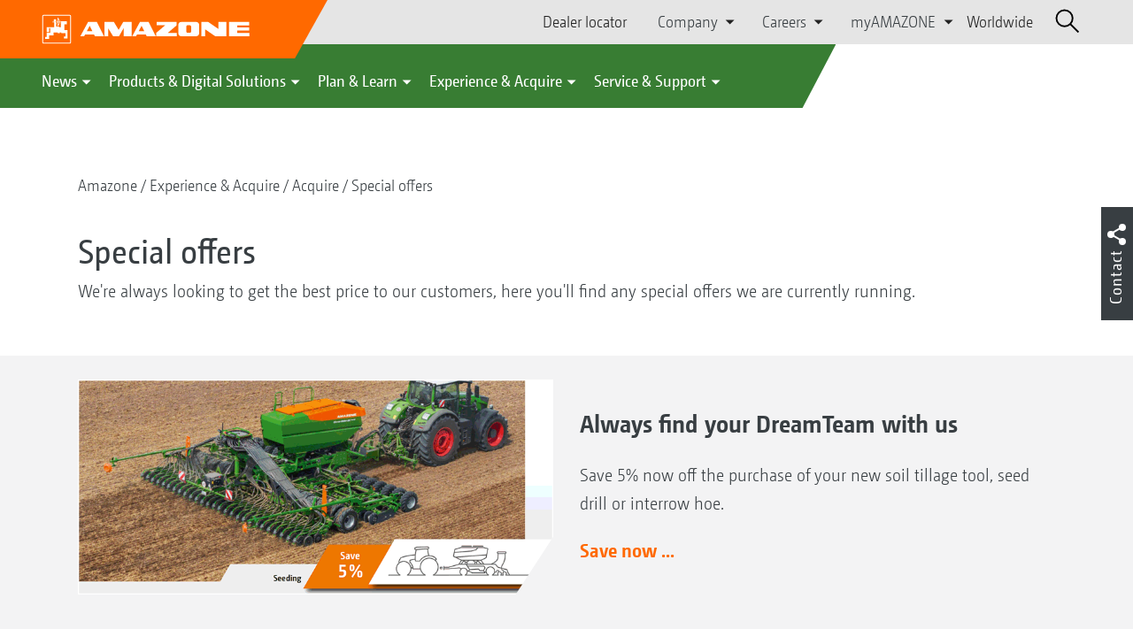

--- FILE ---
content_type: text/html;charset=UTF-8
request_url: https://amazone.co.uk/en-gb/experience-acquire/acquire/special-offers
body_size: 12660
content:

<!DOCTYPE html>
<html class="no-js" lang="en-GB" dir="ltr"    >
<head data-lang="en">
<!-- Google Tag Manager -->
<!-- Google Tag Manager -->
<script data-cmp-vendor="s905" type="text/plain" class="cmplazyload">(function(w,d,s,l,i){w[l]=w[l]||[];w[l].push({'gtm.start':
new Date().getTime(),event:'gtm.js'});var f=d.getElementsByTagName(s)[0],
j=d.createElement(s),dl=l!='dataLayer'?'&l='+l:'';j.async=true;j.src=
'https://www.googletagmanager.com/gtm.js?id='+i+dl;f.parentNode.insertBefore(j,f);
})(window,document,'script','dataLayer','GTM-PPW6KPD');
</script>
<!-- End Google Tag Manager --> <meta http-equiv="content-type" content="text/html; charset=utf-8">
<meta http-equiv="content-language" content="en-GB">
<meta name="DC.language" content="en-GB" scheme="DCTERMS.RFC3066">
<meta name="DC.type" content="Text" scheme="DCTERMS.DCMIType">
<meta name="DC.format" content="text/html" scheme="DCTERMS.IMT">
<meta name="DC.identifier" content="/en-gb/experience-acquire/acquire/special-offers">
<meta name="DC.description" content="Willkommen bei AMAZONE, Hersteller von Landmaschinen und Kommunalmaschinen, Systemanbieter f&amp;uuml;r intelligenten Pflanzenbau.">
<meta name="DC.language" content="en" scheme="DCTERMS.RFC3066">
<meta name="DC.type" content="Text" scheme="DCTERMS.DCMIType">
<meta name="DC.date" content="8 Jan 2024, 11:38:40" scheme="DCTERMS.W3CDTF">
<meta name="date" content="8 Jan 2024, 11:38:40">
<meta name="author" content="AMAZONE Ltd."/>
<meta name="copyright" content="1995-2021 AMAZONE Ltd.">
<meta name="revisit-after" content="2 days">
<meta name="revisit" content="2 days">
<meta name="MSSmartTagsPreventParsing" content="true">
<meta http-equiv="imagetoolbar" content="no">
<meta name="alternateTitle" content="Special offers">
<meta name="abstract" content="Special offers">
<meta name="Classification" content="com.coremedia.blueprint.cae.contentbeans.CMChannelImpl$$[id=93108]">
<meta name="Publisher" content="1995-2021 AMAZONE Ltd.">
<meta name="Copyright" content="1995-2021 AMAZONE Ltd.">
<meta name="topic" content="">
<meta name="Audience" content="Alle">
<meta name="Content-Language" CONTENT="en-GB">
<meta name="Language" CONTENT="English, en, english">
<meta name="Page-type" content="Special offers">
<title>Special offers </title>
<meta name="description" content="Willkommen bei AMAZONE, Hersteller von Landmaschinen und Kommunalmaschinen, Systemanbieter f&amp;uuml;r intelligenten Pflanzenbau.">
<meta name="viewport" content="width=device-width, initial-scale=1">
<meta name="generator" content="CoreMedia CMS">
<meta property="og:title" content="Special offers"/>
<meta property="og:description" content="Willkommen bei AMAZONE, Hersteller von Landmaschinen und Kommunalmaschinen, Systemanbieter f&amp;uuml;r intelligenten Pflanzenbau.">
<meta property="og:url" content="/en-gb/experience-acquire/acquire/special-offers"/>
<meta name="robots" content="index, follow" />
<link rel="apple-touch-icon" sizes="180x180" href="/resource/crblob/1416884/b33f4da1cdf5be0eabda91af2c86eac7/apple-touch-icon-png-data.png" />
<link rel="shortcut icon" href="/resource/crblob/1284386/7c3255843e7f941ecd12834e50dddaf2/favicon-ico-data.ico" />
<link rel="canonical" href="https://amazone.co.uk/en-gb/experience-acquire/acquire/special-offers">
<link rel="alternate" hreflang="x-default" href="https://amazone.net/en">
<link rel="alternate" hreflang="en-GB" href="https://amazone.co.uk/en-gb/experience-acquire/acquire/special-offers"
title="English (United Kingdom) | English (United Kingdom)">
<script>document.documentElement.className = document.documentElement.className.replace(/no-js/g, 'js');</script>
<link href="/resource/themes/amazone/css/amazone-1726-140.css" rel="stylesheet" ></head><body id="top" data-countryCode="gb">
<!-- Google Tag Manager (noscript) -->
<noscript><iframe src="https://www.googletagmanager.com/ns.html?id=GTM-PPW6KPD"
height="0" width="0" style="display:none;visibility:hidden"></iframe></noscript>
<!-- End Google Tag Manager (noscript) -->
<!-- Consent Manager -->
<script>
if (!("gdprAppliesGlobally" in window)) {
window.gdprAppliesGlobally = true
}
if (!("cmp_id" in window) || window.cmp_id < 1) {
window.cmp_id = 0
}
if (!("cmp_cdid" in window)) {
window.cmp_cdid = "c5ef2373b1363"
}
if (!("cmp_params" in window)) {
window.cmp_params = ""
}
if (!("cmp_host" in window)) {
window.cmp_host = "a.delivery.consentmanager.net"
}
if (!("cmp_cdn" in window)) {
window.cmp_cdn = "cdn.consentmanager.net"
}
if (!("cmp_proto" in window)) {
window.cmp_proto = "https:"
}
if (!("cmp_codesrc" in window)) {
window.cmp_codesrc = "0"
}
window.cmp_getsupportedLangs = function () {
var b = ["DE", "EN", "FR", "IT", "NO", "DA", "FI", "ES", "PT", "RO", "BG", "ET", "EL", "GA", "HR", "LV", "LT", "MT", "NL", "PL", "SV", "SK", "SL", "CS", "HU", "RU", "SR", "ZH", "TR", "UK", "AR", "BS"];
if ("cmp_customlanguages" in window) {
for (var a = 0; a < window.cmp_customlanguages.length; a++) {
b.push(window.cmp_customlanguages[a].l.toUpperCase())
}
}
return b
};
window.cmp_getRTLLangs = function () {
var a = ["AR"];
if ("cmp_customlanguages" in window) {
for (var b = 0; b < window.cmp_customlanguages.length; b++) {
if ("r" in window.cmp_customlanguages[b] && window.cmp_customlanguages[b].r) {
a.push(window.cmp_customlanguages[b].l)
}
}
}
return a
};
window.cmp_getlang = function (a) {
if (typeof (a) != "boolean") {
a = true
}
if (a && typeof (cmp_getlang.usedlang) == "string" && cmp_getlang.usedlang !== "") {
return cmp_getlang.usedlang
}
return window.cmp_getlangs()[0]
};
window.cmp_extractlang = function (a) {
if (a.indexOf("cmplang=") != -1) {
a = a.substr(a.indexOf("cmplang=") + 8, 2).toUpperCase();
if (a.indexOf("&") != -1) {
a = a.substr(0, a.indexOf("&"))
}
} else {
a = ""
}
return a
};
window.cmp_getlangs = function () {
var g = window.cmp_getsupportedLangs();
var c = [];
var f = location.hash;
var e = location.search;
var j = "cmp_params" in window ? window.cmp_params : "";
var a = "languages" in navigator ? navigator.languages : [];
if (cmp_extractlang(f) != "") {
c.push(cmp_extractlang(f))
} else {
if (cmp_extractlang(e) != "") {
c.push(cmp_extractlang(e))
} else {
if (cmp_extractlang(j) != "") {
c.push(cmp_extractlang(j))
} else {
if ("cmp_setlang" in window && window.cmp_setlang != "") {
c.push(window.cmp_setlang.toUpperCase())
} else {
if ("cmp_langdetect" in window && window.cmp_langdetect == 1) {
c.push(window.cmp_getPageLang())
} else {
if (a.length > 0) {
for (var d = 0; d < a.length; d++) {
c.push(a[d])
}
}
if ("language" in navigator) {
c.push(navigator.language)
}
if ("userLanguage" in navigator) {
c.push(navigator.userLanguage)
}
}
}
}
}
}
var h = [];
for (var d = 0; d < c.length; d++) {
var b = c[d].toUpperCase();
if (b.length < 2) {
continue
}
if (g.indexOf(b) != -1) {
h.push(b)
} else {
if (b.indexOf("-") != -1) {
b = b.substr(0, 2)
}
if (g.indexOf(b) != -1) {
h.push(b)
}
}
}
if (h.length == 0 && typeof (cmp_getlang.defaultlang) == "string" && cmp_getlang.defaultlang !== "") {
return [cmp_getlang.defaultlang.toUpperCase()]
} else {
return h.length > 0 ? h : ["EN"]
}
};
window.cmp_getPageLangs = function () {
var a = window.cmp_getXMLLang();
if (a != "") {
a = [a.toUpperCase()]
} else {
a = []
}
a = a.concat(window.cmp_getLangsFromURL());
return a.length > 0 ? a : ["EN"]
};
window.cmp_getPageLang = function () {
var a = window.cmp_getPageLangs();
return a.length > 0 ? a[0] : ""
};
window.cmp_getLangsFromURL = function () {
var c = window.cmp_getsupportedLangs();
var b = location;
var m = "toUpperCase";
var g = b.hostname[m]() + ".";
var a = b.pathname[m]() + "/";
var f = [];
for (var e = 0; e < c.length; e++) {
var j = a.substring(0, c[e].length + 1);
if (g.substring(0, c[e].length + 1) == c[e] + ".") {
f.push(c[e][m]())
} else {
if (c[e].length == 5) {
var k = c[e].substring(3, 5) + "-" + c[e].substring(0, 2);
if (g.substring(0, k.length + 1) == k + ".") {
f.push(c[e][m]())
}
} else {
if (j == c[e] + "/" || j == "/" + c[e]) {
f.push(c[e][m]())
} else {
if (j == c[e].replace("-", "/") + "/" || j == "/" + c[e].replace("-", "/")) {
f.push(c[e][m]())
} else {
if (c[e].length == 5) {
var k = c[e].substring(3, 5) + "-" + c[e].substring(0, 2);
var h = a.substring(0, k.length + 1);
if (h == k + "/" || h == k.replace("-", "/") + "/") {
f.push(c[e][m]())
}
}
}
}
}
}
}
return f
};
window.cmp_getXMLLang = function () {
var c = document.getElementsByTagName("html");
if (c.length > 0) {
var c = c[0]
} else {
c = document.documentElement
}
if (c && c.getAttribute) {
var a = c.getAttribute("xml:lang");
if (typeof (a) != "string" || a == "") {
a = c.getAttribute("lang")
}
if (typeof (a) == "string" && a != "") {
var b = window.cmp_getsupportedLangs();
return b.indexOf(a.toUpperCase()) != -1 ? a : ""
} else {
return ""
}
}
};
(function () {
var B = document;
var C = B.getElementsByTagName;
var o = window;
var t = "";
var h = "";
var k = "";
var D = function (e) {
var i = "cmp_" + e;
e = "cmp" + e + "=";
var d = "";
var l = e.length;
var G = location;
var H = G.hash;
var w = G.search;
var u = H.indexOf(e);
var F = w.indexOf(e);
if (u != -1) {
d = H.substring(u + l, 9999)
} else {
if (F != -1) {
d = w.substring(F + l, 9999)
} else {
return i in o && typeof (o[i]) !== "function" ? o[i] : ""
}
}
var E = d.indexOf("&");
if (E != -1) {
d = d.substring(0, E)
}
return d
};
var j = D("lang");
if (j != "") {
t = j;
k = t
} else {
if ("cmp_getlang" in o) {
t = o.cmp_getlang().toLowerCase();
h = o.cmp_getlangs().slice(0, 3).join("_");
k = o.cmp_getPageLangs().slice(0, 3).join("_");
if ("cmp_customlanguages" in o) {
var m = o.cmp_customlanguages;
for (var x = 0; x < m.length; x++) {
var a = m[x].l.toLowerCase();
if (a == t) {
t = "en"
}
}
}
}
}
var q = ("cmp_proto" in o) ? o.cmp_proto : "https:";
if (q != "http:" && q != "https:") {
q = "https:"
}
var n = ("cmp_ref" in o) ? o.cmp_ref : location.href;
if (n.length > 300) {
n = n.substring(0, 300)
}
var z = function (d) {
var I = B.createElement("script");
I.setAttribute("data-cmp-ab", "1");
I.type = "text/javascript";
I.async = true;
I.src = d;
var H = ["body", "div", "span", "script", "head"];
var w = "currentScript";
var F = "parentElement";
var l = "appendChild";
var G = "body";
if (B[w] && B[w][F]) {
B[w][F][l](I)
} else {
if (B[G]) {
B[G][l](I)
} else {
for (var u = 0; u < H.length; u++) {
var E = C(H[u]);
if (E.length > 0) {
E[0][l](I);
break
}
}
}
}
};
var b = D("design");
var c = D("regulationkey");
var y = D("gppkey");
var s = D("att");
var f = o.encodeURIComponent;
var g = false;
try {
g = B.cookie.length > 0
} catch (A) {
g = false
}
var p = q + "//" + o.cmp_host + "/delivery/cmp.php?";
p += ("cmp_id" in o && o.cmp_id > 0 ? "id=" + o.cmp_id : "") + ("cmp_cdid" in o ? "&cdid=" + o.cmp_cdid : "") + "&h=" + f(n);
p += (b != "" ? "&cmpdesign=" + f(b) : "") + (c != "" ? "&cmpregulationkey=" + f(c) : "") + (y != "" ? "&cmpgppkey=" + f(y) : "");
p += (s != "" ? "&cmpatt=" + f(s) : "") + ("cmp_params" in o ? "&" + o.cmp_params : "") + (g ? "&__cmpfcc=1" : "");
z(p + "&l=" + f(t) + "&ls=" + f(h) + "&lp=" + f(k) + "&o=" + (new Date()).getTime());
var r = "js";
var v = D("debugunminimized") != "" ? "" : ".min";
if (D("debugcoverage") == "1") {
r = "instrumented";
v = ""
}
if (D("debugtest") == "1") {
r = "jstests";
v = ""
}
z(q + "//" + o.cmp_cdn + "/delivery/" + r + "/cmp_final" + v + ".js")
})();
window.cmp_addFrame = function (b) {
if (!window.frames[b]) {
if (document.body) {
var a = document.createElement("iframe");
a.style.cssText = "display:none";
if ("cmp_cdn" in window && "cmp_ultrablocking" in window && window.cmp_ultrablocking > 0) {
a.src = "//" + window.cmp_cdn + "/delivery/empty.html"
}
a.name = b;
a.setAttribute("title", "Intentionally hidden, please ignore");
a.setAttribute("role", "none");
a.setAttribute("tabindex", "-1");
document.body.appendChild(a)
} else {
window.setTimeout(window.cmp_addFrame, 10, b)
}
}
};
window.cmp_rc = function (c, b) {
var l = "";
try {
l = document.cookie
} catch (h) {
l = ""
}
var j = "";
var f = 0;
var g = false;
while (l != "" && f < 100) {
f++;
while (l.substr(0, 1) == " ") {
l = l.substr(1, l.length)
}
var k = l.substring(0, l.indexOf("="));
if (l.indexOf(";") != -1) {
var m = l.substring(l.indexOf("=") + 1, l.indexOf(";"))
} else {
var m = l.substr(l.indexOf("=") + 1, l.length)
}
if (c == k) {
j = m;
g = true
}
var d = l.indexOf(";") + 1;
if (d == 0) {
d = l.length
}
l = l.substring(d, l.length)
}
if (!g && typeof (b) == "string") {
j = b
}
return (j)
};
window.cmp_stub = function () {
var a = arguments;
__cmp.a = __cmp.a || [];
if (!a.length) {
return __cmp.a
} else {
if (a[0] === "ping") {
if (a[1] === 2) {
a[2]({
gdprApplies: gdprAppliesGlobally,
cmpLoaded: false,
cmpStatus: "stub",
displayStatus: "hidden",
apiVersion: "2.2",
cmpId: 31
}, true)
} else {
a[2](false, true)
}
} else {
if (a[0] === "getUSPData") {
a[2]({version: 1, uspString: window.cmp_rc("__cmpccpausps", "1---")}, true)
} else {
if (a[0] === "getTCData") {
__cmp.a.push([].slice.apply(a))
} else {
if (a[0] === "addEventListener" || a[0] === "removeEventListener") {
__cmp.a.push([].slice.apply(a))
} else {
if (a.length == 4 && a[3] === false) {
a[2]({}, false)
} else {
__cmp.a.push([].slice.apply(a))
}
}
}
}
}
}
};
window.cmp_gpp_ping = function () {
return {
gppVersion: "1.1",
cmpStatus: "stub",
cmpDisplayStatus: "hidden",
signalStatus: "not ready",
supportedAPIs: ["2:tcfeuv2", "5:tcfcav1", "7:usnat", "8:usca", "9:usva", "10:usco", "11:usut", "12:usct"],
cmpId: 31,
sectionList: [],
applicableSections: [0],
gppString: "",
parsedSections: {}
}
};
window.cmp_gppstub = function () {
var c = arguments;
__gpp.q = __gpp.q || [];
if (!c.length) {
return __gpp.q
}
var h = c[0];
var g = c.length > 1 ? c[1] : null;
var f = c.length > 2 ? c[2] : null;
var a = null;
var j = false;
if (h === "ping") {
a = window.cmp_gpp_ping();
j = true
} else {
if (h === "addEventListener") {
__gpp.e = __gpp.e || [];
if (!("lastId" in __gpp)) {
__gpp.lastId = 0
}
__gpp.lastId++;
var d = __gpp.lastId;
__gpp.e.push({id: d, callback: g});
a = {eventName: "listenerRegistered", listenerId: d, data: true, pingData: window.cmp_gpp_ping()};
j = true
} else {
if (h === "removeEventListener") {
__gpp.e = __gpp.e || [];
a = false;
for (var e = 0; e < __gpp.e.length; e++) {
if (__gpp.e[e].id == f) {
__gpp.e[e].splice(e, 1);
a = true;
break
}
}
j = true
} else {
__gpp.q.push([].slice.apply(c))
}
}
}
if (a !== null && typeof (g) === "function") {
g(a, j)
}
};
window.cmp_msghandler = function (d) {
var a = typeof d.data === "string";
try {
var c = a ? JSON.parse(d.data) : d.data
} catch (f) {
var c = null
}
if (typeof (c) === "object" && c !== null && "__cmpCall" in c) {
var b = c.__cmpCall;
window.__cmp(b.command, b.parameter, function (h, g) {
var e = {__cmpReturn: {returnValue: h, success: g, callId: b.callId}};
d.source.postMessage(a ? JSON.stringify(e) : e, "*")
})
}
if (typeof (c) === "object" && c !== null && "__uspapiCall" in c) {
var b = c.__uspapiCall;
window.__uspapi(b.command, b.version, function (h, g) {
var e = {__uspapiReturn: {returnValue: h, success: g, callId: b.callId}};
d.source.postMessage(a ? JSON.stringify(e) : e, "*")
})
}
if (typeof (c) === "object" && c !== null && "__tcfapiCall" in c) {
var b = c.__tcfapiCall;
window.__tcfapi(b.command, b.version, function (h, g) {
var e = {__tcfapiReturn: {returnValue: h, success: g, callId: b.callId}};
d.source.postMessage(a ? JSON.stringify(e) : e, "*")
}, b.parameter)
}
if (typeof (c) === "object" && c !== null && "__gppCall" in c) {
var b = c.__gppCall;
window.__gpp(b.command, function (h, g) {
var e = {__gppReturn: {returnValue: h, success: g, callId: b.callId}};
d.source.postMessage(a ? JSON.stringify(e) : e, "*")
}, "parameter" in b ? b.parameter : null, "version" in b ? b.version : 1)
}
};
window.cmp_setStub = function (a) {
if (!(a in window) || (typeof (window[a]) !== "function" && typeof (window[a]) !== "object" && (typeof (window[a]) === "undefined" || window[a] !== null))) {
window[a] = window.cmp_stub;
window[a].msgHandler = window.cmp_msghandler;
window.addEventListener("message", window.cmp_msghandler, false)
}
};
window.cmp_setGppStub = function (a) {
if (!(a in window) || (typeof (window[a]) !== "function" && typeof (window[a]) !== "object" && (typeof (window[a]) === "undefined" || window[a] !== null))) {
window[a] = window.cmp_gppstub;
window[a].msgHandler = window.cmp_msghandler;
window.addEventListener("message", window.cmp_msghandler, false)
}
};
if (!("cmp_noiframepixel" in window)) {
window.cmp_addFrame("__cmpLocator")
}
if ((!("cmp_disableusp" in window) || !window.cmp_disableusp) && !("cmp_noiframepixel" in window)) {
window.cmp_addFrame("__uspapiLocator")
}
if ((!("cmp_disabletcf" in window) || !window.cmp_disabletcf) && !("cmp_noiframepixel" in window)) {
window.cmp_addFrame("__tcfapiLocator")
}
if ((!("cmp_disablegpp" in window) || !window.cmp_disablegpp) && !("cmp_noiframepixel" in window)) {
window.cmp_addFrame("__gppLocator")
}
window.cmp_setStub("__cmp");
if (!("cmp_disabletcf" in window) || !window.cmp_disabletcf) {
window.cmp_setStub("__tcfapi")
}
if (!("cmp_disableusp" in window) || !window.cmp_disableusp) {
window.cmp_setStub("__uspapi")
}
if (!("cmp_disablegpp" in window) || !window.cmp_disablegpp) {
window.cmp_setGppStub("__gpp")
}
</script>
<!-- End Consent Manager -->
<header id="cm-header" class="c-header" role="banner">
<a href="/en-gb" class="c-logo-link">
<img src="/resource/crblob/1822/0ebf03401f47ce0600a6addf1a70aa89/logo-reversed-svg-data.svg" class="c-logo" alt="Amazone">
</a>
<div class="l cf">
<div class="c-header__controls">
<input type="checkbox" id="responsive-nav">
<label for="responsive-nav" class="responsive-nav-label">
<div class="burger-menu">
<span></span>
<span></span>
<span></span>
</div>
</label>
<ul class="c-header-select__btn">
<li>
<a href="/en-gb/experience-acquire/acquire/sales-contacts/dealer-locator">Dealer locator</a>
</li>
</ul><ul class="c-header-select__list">
<li>Company
<ul>
<li><a href="/en-gb/company/about-amazone-ltd-" class="">About AMAZONE Ltd.</a></li>
<li><a href="/en-gb/company/corporate-philosophy" class="">Corporate philosophy</a></li>
<li><a href="/en-gb/company/company-news" class="">Company News</a></li>
<li><a href="/en-gb/company/image-films" class="">Image films</a></li>
<li><a href="/en-gb/company/company-history" class="">Company history</a></li>
<li><a href="/en-gb/company/certification" class="">Certificates</a></li>
<li><a href="/en-gb/company/sustainability" class="">Sustainability</a></li>
<li><a href="/en-gb/company/group-production-sites" class="">Group | Sites</a></li>
<li><a href="/en-gb/company/faq" class="">FAQ</a></li>
<li><a href="/en-gb/service-support/for-farmers-contractors-and-councils/customer-service/contacts" class="">Company contacts</a></li>
<li><a href="/en-gb/company/contact" class="">Contact us</a></li>
<li><a href="/en-gb/impressum/legal-information-106110" class="">Legal Information</a></li>
<li><a href="/en-gb/company/data-protection-statement" class="">Data Protection Statement</a></li>
<li><a href="/en-gb/company/compliance" class="">Compliance</a></li>
<li><a href="/en-gb/company/general-terms-of-sale-and-delivery" class="">General terms of sale and delivery</a></li>
</ul>
</li>
</ul><ul class="c-header-select__list">
<li>Careers
<ul>
<li><a href="/en-gb/career/amazone-as-an-employer" class="">AMAZONE as an employer</a></li>
<li><a href="/en-gb/company/group-production-sites" class="">Group | Sites</a></li>
<li><a href="/en-gb/career/job-centre" class="">Job centre</a></li>
</ul>
</li>
</ul><ul class="c-header-select__list">
<li>myAMAZONE
<ul>
<li><a class="" href="https://amazone.co.uk/en-gb/myamazone" >
Overview </a></li>
<li><a href="/en-gb/myamazone/login" class="">Sign in</a></li>
<li><a href="/en-gb/myamazone/registration" class="">Registration</a></li>
</ul>
</li>
</ul><ul class="c-header-select__btn">
<li>
<a href="/en-gb/worldwide">Worldwide</a>
</li>
</ul> <div id="cm-search" class="cm-header__search">
<form id="cm-search-form" class="cm-search cm-search--form c-search-form" action="/service/search/en-gb/106760" role="search">
<div class="c-search-form__wrapper">
<label for="cm-search-query" class="cm-search__label c-search-form__label is-vishidden">Search</label>
<input id="cm-search-query" type="search" class="c-search-form__input cm-search__input" name="query" value="" placeholder="Search..." minlength="3" required>
<button class="cm-search__button search__icon">
</button>
</div>
</form><input type="hidden" id="rootNavigationId" value="106094" /> </div>
</div>
</div>
<nav class="c-primary-nav">
<div class="c-primary-nav-content">
<a class="mobile-nav-back-btn">&lt; Back</a>
<div class="c-primary-nav__dropdown">
<button class="c-primary-nav__btn">News</button>
<div class="c-primary-nav__content" style="display: none;">
<div class="c-primary-nav__row">
<div class="c-primary-nav__column col-xs-12 col-lg-3">
<div class="col-xs-12">
<h3>News from AMAZONE</h3>
</div>
<div class="c-primary-nav__container c-primary-nav__container-row">
<ul class="c-primary-nav__block col-sm-5 col-md-6 col-lg-12">
<li class="c-nav-item--highlighted ">
<a href="https://amazone.co.uk/en-gb/agritechnica/agritechnica-2025-innovations" >Our AGRITECHNICA Innovations 2025</a>
</li>
</ul><ul class="c-primary-nav__block col-sm-5 col-md-6 col-lg-6">
<li class="c-nav-item--highlighted ">
<a href="/en-gb/news/news-from-amazone/news-and-product-innovations">News and product innovations</a>
</li>
</ul><ul class="c-primary-nav__block col-sm-5 col-md-6 col-lg-6">
<li class="c-nav-item--highlighted ">
<a href="https://www.amazone.co.uk/en-gb/products-digital-solutions/-test-and-driving-reports" >Test and driving reports</a>
</li>
</ul><ul class="c-primary-nav__block col-sm-5 col-md-6 col-lg-6">
<li class="c-nav-item--highlighted ">
<a href="/en-gb/service-support/for-the-press/amazone-report">AMAZONE report</a>
</li>
</ul><ul class="c-primary-nav__block col-sm-5 col-md-6 col-lg-6">
<li class="c-nav-item--highlighted ">
<a href="/en-gb/news/news-from-amazone/newsletter-anmeldung">Subscribe to Newsletter</a>
</li>
</ul> </div>
</div><div class="c-primary-nav__column col-xs-12 col-lg-2">
<div class="col-xs-12">
<h3>Promotions</h3>
</div>
<div class="c-primary-nav__container c-primary-nav__container-column">
<ul class="c-primary-nav__block col-sm-5 col-md-6 col-lg-12">
<li class="c-nav-item--highlighted ">
<a href="/en-gb/products-digital-solutions/promotion/offers">Current offers</a>
</li>
</ul> </div>
</div><div class="c-primary-nav__column col-xs-12 col-lg-5">
<div class="col-xs-12">
<h3>Social Media</h3>
</div>
<div class="c-primary-nav__container c-primary-nav__container-row">
<ul class="c-primary-nav__block col-sm-5 col-md-6 col-lg-12">
<li class="c-nav-item--highlighted ">
<a href="/en-gb/experience-acquire/experience/discover-amazone-ltd-on-social-networks-1094780">Discover AMAZONE Ltd on social networks</a>
</li>
</ul><ul class="c-primary-nav__block col-sm-5 col-md-6 col-lg-2">
<li class="c-nav-item--highlighted ">
<a href="https://www.facebook.com/Amazone.Ltd" target="_blank">Facebook</a>
</li>
</ul><ul class="c-primary-nav__block col-sm-5 col-md-6 col-lg-2">
<li class="c-nav-item--highlighted ">
<a href="https://www.instagram.com/amazone_ltd" target="_blank">Instagram</a>
</li>
</ul><ul class="c-primary-nav__block col-sm-5 col-md-6 col-lg-2">
<li class="c-nav-item--highlighted ">
<a href="https://www.youtube.com/amazonede" target="_blank">YouTube</a>
</li>
</ul><ul class="c-primary-nav__block col-sm-5 col-md-6 col-lg-2">
<li class="c-nav-item--highlighted ">
<a href="https://www.tiktok.com/@amazone.ltd" target="_blank">TikTok</a>
</li>
</ul><ul class="c-primary-nav__block col-sm-5 col-md-6 col-lg-2">
<li class="c-nav-item--highlighted ">
<a href="https://linkedin.com/company/amazone-ltd" target="_blank">linkedIn</a>
</li>
</ul> </div>
</div> </div>
<button class="c-btn c-btn--close">˟</button>
</div>
</div><div class="c-primary-nav__dropdown">
<button class="c-primary-nav__btn">Products &amp; Digital Solutions</button>
<div class="c-primary-nav__content" style="display: none;">
<div class="c-primary-nav__row">
<div class="c-primary-nav__column col-xs-12 col-lg-6">
<div class="col-xs-12">
<h3>Agricultural &amp; Groundcare Solutions</h3>
</div>
<div class="c-primary-nav__container c-primary-nav__container-row">
<ul class="c-primary-nav__block col-sm-5 col-md-6 col-lg-4">
<li class="c-nav-item--highlighted ">
<div class="c-icon-holder">
<img src="/resource/crblob/98456/15bcb4e759b12e8642d1c31f7c4737bb/navigationicon-bodenbearbeitung-data.svg">
</div>
<a href="/en-gb/products-digital-solutions/agricultural-technology/cultivation">Soil tillage</a>
</li>
<li><a target="" href="/en-gb/products-digital-solutions/agricultural-technology/cultivation/ploughs">Ploughs</a></li>
<li><a target="" href="/en-gb/products-digital-solutions/agricultural-technology/cultivation/compact-disc-harrows">Compact disc harrows</a></li>
<li><a target="" href="/en-gb/products-digital-solutions/agricultural-technology/cultivation/cultivators">Cultivators</a></li>
<li><a target="" href="/en-gb/products-digital-solutions/agricultural-technology/cultivation/rotary-harrows-rotary-cultivators">Power harrows &amp; Rotary cultivators</a></li>
<li><a target="" href="/en-gb/products-digital-solutions/agricultural-technology/cultivation/hopper-catch-crop-sowing">Catch crop seeders</a></li>
<li><a target="" href="/en-gb/products-digital-solutions/agricultural-technology/cultivation/cutting-roller-combination">Cutting roller combination</a></li>
<li><a target="" href="/en-gb/products-digital-solutions/agricultural-technology/cultivation/land-roller">Cambridge rolls</a></li>
</ul><ul class="c-primary-nav__block col-sm-5 col-md-6 col-lg-4">
<li class="c-nav-item--highlighted ">
<div class="c-icon-holder">
<img src="/resource/crblob/100926/efaa4afec6053f07f0a1f153a9623222/navigationicon-saetechnik-data.svg">
</div>
<a href="/en-gb/products-digital-solutions/agricultural-technology/seeding">Seeding</a>
</li>
<li><a target="" href="/en-gb/products-digital-solutions/agricultural-technology/seeding/conventional-seed-drills">Conventional seed drills</a></li>
<li><a target="" href="/en-gb/products-digital-solutions/agricultural-technology/seeding/pneumatic-seed-drills">Pneumatic seed drills</a></li>
<li><a target="" href="/en-gb/products-digital-solutions/agricultural-technology/seeding/precision-sowing-technology">Precision seeders</a></li>
<li><a target="" href="/en-gb/products-digital-solutions/agricultural-technology/seeding/catch-crop-sowing">Catch crop seeders</a></li>
<li><a target="" href="/en-gb/products-digital-solutions/agricultural-technology/seeding/packer">Packers</a></li>
</ul><ul class="c-primary-nav__block col-sm-5 col-md-6 col-lg-4">
<li class="c-nav-item--highlighted ">
<div class="c-icon-holder">
<img src="/resource/crblob/95434/a199f3e39d9bb210d481385fe8b540bc/navigationicon-duengetechnik-data.svg">
</div>
<a href="/en-gb/products-digital-solutions/agricultural-technology/fertilising-technology">Fertilisation</a>
</li>
<li><a target="" href="/en-gb/products-digital-solutions/agricultural-technology/fertilising-technology/mounted-spreader">Mounted spreaders</a></li>
<li><a target="" href="/en-gb/products-digital-solutions/agricultural-technology/fertilising-technology/trailed-spreader">Trailed spreaders</a></li>
</ul><ul class="c-primary-nav__block col-sm-5 col-md-6 col-lg-4">
<li class="c-nav-item--highlighted ">
<div class="c-icon-holder">
<img src="/resource/crblob/94390/5b3c77bd30a3a05dc545e58518d11fae/navigationicon-pfanzenschutztechnik-data.svg">
</div>
<a href="/en-gb/products-digital-solutions/agricultural-technology/crop-protection">Crop protection technology</a>
</li>
<li><a target="" href="/en-gb/products-digital-solutions/agricultural-technology/crop-protection/mounted-sprayer">Mounted sprayers</a></li>
<li><a target="" href="/en-gb/products-digital-solutions/agricultural-technology/crop-protection/trailed-sprayer">Trailed sprayers</a></li>
<li><a target="" href="/en-gb/products-digital-solutions/agricultural-technology/crop-protection/self-propelled-sprayer">Self-propelled sprayers</a></li>
<li><a target="" href="/en-gb/products-digital-solutions/agricultural-technology/crop-protection/self-contained-front-tank">Self-contained front tank</a></li>
</ul><ul class="c-primary-nav__block col-sm-5 col-md-6 col-lg-4">
<li class="c-nav-item--highlighted ">
<div class="c-icon-holder">
<img src="/resource/crblob/1601344/5bcca909666b8a78aa43752df157a534/navigationicon-hacktechnik-data.svg">
</div>
<a href="/en-gb/products-digital-solutions/agricultural-technology/hoeing-systems">Hoeing equipment</a>
</li>
<li><a target="" href="/en-gb/products-digital-solutions/agricultural-technology/venterra-1k-inter-row-hoe-2038348">Venterra 1K inter-row hoe</a></li>
<li><a target="" href="/en-gb/products-digital-solutions/agricultural-technology/venterra-2k-inter-row-hoe-2039166">Venterra 2K inter-row hoe</a></li>
<li><a target="" href="/en-gb/products-digital-solutions/agricultural-technology/venterra-vr4-inter-row-hoe-2039290">Venterra VR4 inter row hoe</a></li>
</ul><ul class="c-primary-nav__block col-sm-5 col-md-6 col-lg-4">
<li class="c-nav-item--highlighted ">
<div class="c-icon-holder">
<img src="/resource/crblob/101810/82e0afa3961421b9c009afa7906539cd/navigationicon-gruenfaechenpflege-und-streutechnik-data.svg">
</div>
<a href="/en-gb/products-digital-solutions/agricultural-technology/groundcare-equipment-pasture-management">Greenspace maintenance &amp; spreading</a>
</li>
<li><a target="" href="/en-gb/products-digital-solutions/agricultural-technology/groundcare-equipment-pasture-management/mowers-collectors">Mowers &amp; Collectors</a></li>
<li><a target="" href="/en-gb/products-digital-solutions/agricultural-technology/groundcare-equipment-pasture-management/winter-salt-spreaders">Winter salt spreaders</a></li>
<li><a target="" href="/en-gb/products-digital-solutions/agricultural-technology/groundcare-equipment-pasture-management/road-construction">Road construction</a></li>
</ul> </div>
</div><div class="c-primary-nav__column col-xs-12 col-lg-3">
<div class="col-xs-12">
<h3>Digital solutions</h3>
</div>
<div class="c-primary-nav__container c-primary-nav__container-column">
<ul class="c-primary-nav__block col-sm-5 col-md-6 col-lg-12">
<li class="c-nav-item--highlighted ">
<div class="c-icon-holder">
<img src="/resource/crblob/104682/3f34dc1465ebf9ae7e7fec3671f08874/navigationicon-terminals-und-hardware-data.svg">
</div>
<a href="/en-gb/products-digital-solutions/digital-solutions/terminals-hardware">Terminals &amp; Hardware</a>
</li>
<li><a target="" href="/en-gb/products-digital-solutions/digital-solutions/terminals-hardware/machine-specific-controllers">Machine-specific operator terminals</a></li>
<li><a target="" href="/en-gb/products-digital-solutions/digital-solutions/terminals-hardware/isobus-terminals">ISOBUS control</a></li>
</ul><ul class="c-primary-nav__block col-sm-5 col-md-6 col-lg-12">
<li class="c-nav-item--highlighted ">
<div class="c-icon-holder">
<img src="/resource/crblob/104902/8b0fcd90483f1fe5392c37bfd6d8fb42/navigationicon-software-data.svg">
</div>
<a href="/en-gb/products-digital-solutions/digital-solutions/software">Software</a>
</li>
<li><a target="" href="/en-gb/products-digital-solutions/digital-solutions/software/isobus">ISOBUS</a></li>
<li><a target="" href="/en-gb/products-digital-solutions/digital-solutions/software/isobus-software-licences">Software licences</a></li>
<li><a target="" href="/en-gb/products-digital-solutions/digital-solutions/software/data-management">Data management</a></li>
<li><a target="" href="/en-gb/products-digital-solutions/digital-solutions/software/agapps">myAMAZONE Apps</a></li>
</ul><ul class="c-primary-nav__block col-sm-5 col-md-6 col-lg-12">
<li class="c-nav-item--highlighted ">
<div class="c-icon-holder">
</div>
<a href="/en-gb/products-digital-solutions/digital-solutions/amazone-4-0">AMAZONE 4.0</a>
</li>
<li><a target="" href="/en-gb/products-digital-solutions/digital-solutions/amazone-4-0/overview-amazone-four-zero">Overview of AMAZONE 4.0</a></li>
</ul> </div>
</div> <div class="c-primary-nav__column col-xs-12 col-lg-2">
<div class="c-primary-nav__container c-primary-nav__container-column">
<ul class="c-primary-nav__block col-sm-5 col-md-6 col-lg-12">
<h3>Promotions</h3>
<li class="c-nav-item--highlighted ">
<a href="/en-gb/products-digital-solutions/promotion/offers">Current offers</a>
</li>
</ul><ul class="c-primary-nav__block col-sm-5 col-md-6 col-lg-12">
<h3>Product finder</h3>
<li class="c-nav-item--highlighted ">
<div class="c-icon-holder">
</div>
<a href="/en-gb/products-digital-solutions/product-finder/product-lines">Product lines</a>
</li>
<li><a target="" href="/en-gb/products-digital-solutions/product-finder/product-lines/product-finder-for-soil-tillage">Product finder for soil tillage</a></li>
</ul><ul class="c-primary-nav__block col-sm-5 col-md-6 col-lg-12">
<li class="c-nav-item--highlighted ">
<a href="/en-gb/products-digital-solutions/product-brochures">Product brochures</a>
</li>
</ul> </div>
</div>
</div>
<button class="c-btn c-btn--close">˟</button>
</div>
</div><div class="c-primary-nav__dropdown">
<button class="c-primary-nav__btn">Plan &amp; Learn</button>
<div class="c-primary-nav__content" style="display: none;">
<div class="c-primary-nav__row">
<div class="c-primary-nav__column col-xs-12 col-lg-3">
<div class="col-xs-12">
<h3>Planning</h3>
</div>
<div class="c-primary-nav__container c-primary-nav__container-row">
<ul class="c-primary-nav__block col-sm-5 col-md-6 col-lg-4">
<li class="c-nav-item--highlighted ">
<a href="/en-gb/service-support/for-farmers-contractors-and-councils/customer-service/smartlearning">SmartLearning</a>
</li>
</ul><ul class="c-primary-nav__block col-sm-5 col-md-6 col-lg-6">
<li class="c-nav-item--highlighted ">
<div class="c-icon-holder">
</div>
<a href="/en-gb/plan-learn/planning/calculators">Calculators</a>
</li>
<li><a target="_blank" href="https://amazone.co.uk/en-gb/output-calculator/">Output calculator</a></li>
<li><a target="_blank" href="https://dosierwalzen.amazone.de/en/machine-type">Metering roller configurator</a></li>
<li><a target="" href="/en-gb/plan-learn/planning/calculators/border-spreading-calculator">Border Spreading Calculator</a></li>
<li><a target="" href="/en-gb/service-support/for-farmers-contractors-and-councils/fertiliser-service/spread-pattern-simulator">Spread pattern simulator</a></li>
</ul> </div>
</div><div class="c-primary-nav__column col-xs-12 col-lg-4">
<div class="col-xs-12">
<h3>Learn</h3>
</div>
<div class="c-primary-nav__container c-primary-nav__container-row">
<ul class="c-primary-nav__block col-sm-5 col-md-6 col-lg-6">
<li class="c-nav-item--highlighted ">
<a href="/en-gb/plan-learn/learn/-ideasforfuture">#ideasforfuture</a>
</li>
</ul><ul class="c-primary-nav__block col-sm-5 col-md-6 col-lg-6">
<li class="c-nav-item--highlighted ">
<a href="/en-gb/plan-learn/learn/-intelligent-crop-production">Intelligent crop production</a>
</li>
</ul><ul class="c-primary-nav__block col-sm-5 col-md-6 col-lg-6">
<li class="c-nav-item--highlighted ">
<a href="/en-gb/plan-learn/learn/precision-today">The world of precision</a>
</li>
</ul><ul class="c-primary-nav__block col-sm-5 col-md-6 col-lg-6">
<li class="c-nav-item--highlighted ">
<a href="/en-gb/plan-learn/learn/spreader-application-center">Spreader Application Center</a>
</li>
</ul><ul class="c-primary-nav__block col-sm-5 col-md-6 col-lg-6">
<li class="c-nav-item--highlighted ">
<a href="/en-gb/plan-learn/learn/3c-cost-cutting-concept">3C - Cost Cutting Concept</a>
</li>
</ul><ul class="c-primary-nav__block col-sm-5 col-md-6 col-lg-6">
<li class="c-nav-item--highlighted ">
<a href="/en-gb/plan-learn/learn/neuer-inhalt-1-">Trial Sites</a>
</li>
</ul><ul class="c-primary-nav__block col-sm-5 col-md-6 col-lg-6">
<li class="c-nav-item--highlighted ">
<a href="https://controlled-row-farming.de/en/" target="_blank">Controlled Row Farming</a>
</li>
</ul><ul class="c-primary-nav__block col-sm-5 col-md-6 col-lg-6">
<li class="c-nav-item--highlighted ">
<a href="https://www.amazone.co.uk/en-gb/products-digital-solutions/-test-and-driving-reports" >Test and driving reports</a>
</li>
</ul> </div>
</div><div class="c-primary-nav__column col-xs-12 col-lg-5">
<div class="col-xs-12">
<h3>AMAZONE 4.0</h3>
</div>
<div class="c-primary-nav__container c-primary-nav__container-row">
<ul class="c-primary-nav__block col-sm-5 col-md-6 col-lg-12">
<li class="c-nav-item--highlighted ">
<div class="c-icon-holder">
</div>
<a href="/en-gb/products-digital-solutions/digital-solutions/amazone-4-0/overview-amazone-four-zero">Overview of AMAZONE 4.0</a>
</li>
<li><a target="" href="/en-gb/products-digital-solutions/digital-solutions/amazone-4-0/overview-amazone-four-zero/meeting-challenges-with-intelligent-solutions-">Meeting challenges with intelligent solutions </a></li>
<li><a target="" href="/en-gb/products-digital-solutions/digital-solutions/amazone-4-0/overview-amazone-four-zero/amazone-4-0-the-right-digital-solution-for-intelligent-crop-production">AMAZONE 4.0 - The right digital solution for intelligent crop production</a></li>
<li><a target="" href="/en-gb/products-digital-solutions/digital-solutions/amazone-4-0/overview-amazone-four-zero/isobus-machine-actuation-from-amazone">ISOBUS machine actuation from AMAZONE</a></li>
<li><a target="" href="/en-gb/products-digital-solutions/digital-solutions/amazone-4-0/overview-amazone-four-zero/intelligent-machine-technology-from-amazone">Intelligent machine technology from AMAZONE</a></li>
<li><a target="" href="/en-gb/products-digital-solutions/digital-solutions/amazone-4-0/overview-amazone-four-zero/digital-service-offers">Digital service offers</a></li>
<li><a target="" href="/en-gb/products-digital-solutions/digital-solutions/amazone-4-0/overview-amazone-four-zero/the-benefits-for-your-farm">The benefits for your farm</a></li>
</ul> </div>
</div> </div>
<button class="c-btn c-btn--close">˟</button>
</div>
</div><div class="c-primary-nav__dropdown">
<button class="c-primary-nav__btn">Experience &amp; Acquire</button>
<div class="c-primary-nav__content" style="display: none;">
<div class="c-primary-nav__row">
<div class="c-primary-nav__column col-xs-12 col-lg-3">
<div class="col-xs-12">
<h3>Experience</h3>
</div>
<div class="c-primary-nav__container c-primary-nav__container-column">
<ul class="c-primary-nav__block col-sm-5 col-md-6 col-lg-12">
<li class="c-nav-item--highlighted ">
<div class="c-icon-holder">
</div>
<a href="/en-gb/experience-acquire/experience/events">Events</a>
</li>
<li><a target="" href="/en-gb/experience-acquire/experience/events/round-the-corner">Round the corner</a></li>
<li><a target="" href="/en-gb/experience-acquire/experience/events/upcoming-events">Upcoming events</a></li>
<li><a target="" href="/en-gb/experience-acquire/experience/events/agritechnica2025">AGRITECHNICA 2025</a></li>
<li><a target="" href="/en-gb/experience-acquire/experience/events/looking-back">Looking back</a></li>
</ul><ul class="c-primary-nav__block col-sm-5 col-md-6 col-lg-12">
<li class="c-nav-item--highlighted ">
<a href="/en-gb/experience-acquire/experience/further-interest">Further interest</a>
</li>
</ul> </div>
</div><div class="c-primary-nav__column col-xs-12 col-lg-9">
<div class="col-xs-12">
<h3>Acquire</h3>
</div>
<div class="c-primary-nav__container c-primary-nav__container-row">
<ul class="c-primary-nav__block col-sm-5 col-md-6 col-lg-4">
<li class="c-nav-item--highlighted ">
<div class="c-icon-holder">
</div>
<a href="/en-gb/experience-acquire/acquire/sales-contacts">Sales contacts</a>
</li>
<li><a target="" href="/en-gb/experience-acquire/acquire/sales-contacts/dealer-locator">Dealer locator</a></li>
</ul><ul class="c-primary-nav__block col-sm-5 col-md-6 col-lg-4">
<li class="c-nav-item--highlighted ">
<div class="c-icon-holder">
</div>
<a href="/en-gb/experience-acquire/acquire/used-machines">Used machinery</a>
</li>
<li><a target="" href="/en-gb/experience-acquire/acquire/used-machines/amazone-used-machinery">AMAZONE used machinery</a></li>
</ul><ul class="c-primary-nav__block col-sm-5 col-md-6 col-lg-4">
<li class="c-nav-item--highlighted ">
<div class="c-icon-holder">
</div>
<a href="/en-gb/experience-acquire/acquire/fanshop-fun">Fanshop | Fun</a>
</li>
<li><a target="_blank" href="https://info.amazone.de/DisplayInfo.aspx?id=40405">Screensaver - Amazons</a></li>
<li><a target="_blank" href="http://info.amazone.de/DisplayInfo.aspx?id=41181">Screensaver - machines</a></li>
<li><a target="" href="/en-gb/experience-acquire/acquire/fanshop-fun/juniorseite">Juniorseite</a></li>
<li><a target="_blank" href="https://info.amazone.de/DisplayInfo.aspx?id=4288">AMAZONE paint-book</a></li>
</ul><ul class="c-primary-nav__block col-sm-5 col-md-6 col-lg-3">
<li class="c-nav-item--highlighted ">
<a href="/en-gb/experience-acquire/acquire/amazone-finance">AMAZONE Finance</a>
</li>
</ul><ul class="c-primary-nav__block col-sm-5 col-md-6 col-lg-4">
<li class="c-nav-item--highlighted ">
<a href="/en-gb/experience-acquire/acquire/special-offers">Special offers</a>
</li>
</ul> </div>
</div> </div>
<button class="c-btn c-btn--close">˟</button>
</div>
</div><div class="c-primary-nav__dropdown">
<button class="c-primary-nav__btn">Service &amp; Support</button>
<div class="c-primary-nav__content" style="display: none;">
<div class="c-primary-nav__row">
<div class="c-primary-nav__column col-xs-12 col-lg-6">
<div class="col-xs-12">
<h3>For farmers, contractors and local authorities</h3>
</div>
<div class="c-primary-nav__container c-primary-nav__container-row">
<ul class="c-primary-nav__block col-sm-5 col-md-6 col-lg-12">
<li class="c-nav-item--highlighted ">
<a href="https://amazone.co.uk/en-gb/myamazone" >myAMAZONE - for more output</a>
</li>
</ul><ul class="c-primary-nav__block col-sm-5 col-md-6 col-lg-3">
<li class="c-nav-item--highlighted ">
<div class="c-icon-holder">
</div>
<a href="/en-gb/service-support/for-farmers-contractors-and-councils/fertiliser-service">FertiliserService</a>
</li>
<li><a target="" href="/en-gb/service-support/for-farmers-contractors-and-councils/fertiliser-service/spreader-application-center-/spreader-application-center-90046">Spreader Application Center</a></li>
<li><a target="" href="/en-gb/service-support/for-farmers-contractors-and-councils/fertiliser-service/on-line-fertiliser-database">On-line fertiliser database</a></li>
<li><a target="" href="/en-gb/products-digital-solutions/digital-solutions/software/agapps/myspreader-app-104706">mySpreader App</a></li>
<li><a target="" href="/en-gb/service-support/for-farmers-contractors-and-councils/fertiliser-service/spread-pattern-simulator">Spread pattern simulator</a></li>
<li><a target="" href="/en-gb/service-support/for-farmers-contractors-and-councils/fertiliser-service/easycheck-/easycheck-90078">EasyCheck</a></li>
</ul><ul class="c-primary-nav__block col-sm-5 col-md-6 col-lg-3">
<li class="c-nav-item--highlighted ">
<div class="c-icon-holder">
</div>
<a href="/en-gb/service-support/for-farmers-contractors-and-councils/customer-service">Customer service</a>
</li>
<li><a target="" href="https://amazone.co.uk/en-gb/experience-acquire/acquire/sales-contacts/dealer-locator">Servicepartner</a></li>
<li><a target="" href="/en-gb/service-support/for-farmers-contractors-and-councils/customer-service/smartlearning">SmartLearning</a></li>
<li><a target="" href="/en-gb/service-support/for-farmers-contractors-and-councils/customer-service/pre-season-guide">Pre-season guide</a></li>
<li><a target="" href="/en-gb/service-support/for-farmers-contractors-and-councils/customer-service/service-contacts">Service contact</a></li>
<li><a target="" href="/en-gb/service-support/for-farmers-contractors-and-councils/customer-service/contacts">Company contacts</a></li>
<li><a target="" href="/en-gb/service-support/for-farmers-contractors-and-councils/customer-service/downloads">Downloads</a></li>
</ul><ul class="c-primary-nav__block col-sm-5 col-md-6 col-lg-4">
<li class="c-nav-item--highlighted ">
<div class="c-icon-holder">
</div>
<a href="/en-gb/service-support/for-farmers-contractors-and-councils/spare-parts">Spare parts</a>
</li>
<li><a target="" href="/en-gb/service-support/for-farmers-contractors-and-councils/spare-parts/latest-news">Latest news</a></li>
<li><a target="" href="/en-gb/service-support/for-farmers-contractors-and-councils/spare-parts/spare-parts-details/amazone-original-spare-parts-1611046">AMAZONE Original spare parts</a></li>
<li><a target="" href="/en-gb/service-support/for-farmers-contractors-and-councils/spare-parts/spare-parts-details/amazone-global-parts-centre-1611020">AMAZONE Global Parts Centre</a></li>
<li><a target="" href="/en-gb/service-support/for-farmers-contractors-and-councils/spare-parts/spare-parts-details/amazone-spare-parts-portal-1611024">AMAZONE spare parts portal</a></li>
</ul> </div>
</div><div class="c-primary-nav__column col-xs-12 col-lg-3">
<div class="col-xs-12">
<h3>For Sales &amp; Service partner</h3>
</div>
<div class="c-primary-nav__container c-primary-nav__container-row">
<ul class="c-primary-nav__block col-sm-5 col-md-6 col-lg-12">
<li class="c-nav-item--highlighted ">
<a href="https://portal.amazone.de/saml/login/?locale=en" target="_blank">my AMAZONE for dealer</a>
</li>
</ul><ul class="c-primary-nav__block col-sm-5 col-md-6 col-lg-12">
<li class="c-nav-item--highlighted ">
<a href="https://configurator.amazone.de" target="_blank">Product configurator</a>
</li>
</ul><ul class="c-primary-nav__block col-sm-5 col-md-6 col-lg-12">
<li class="c-nav-item--highlighted ">
<a href="https://downloadcenter.amazone.de/en/docs?languages=en-GB,ne-NE,ot-OT" target="_blank">Download Center</a>
</li>
</ul><ul class="c-primary-nav__block col-sm-5 col-md-6 col-lg-12">
<li class="c-nav-item--highlighted ">
<a href="/en-gb/service-support/for-sales-partners/downloads-overview">Downloads overview</a>
</li>
</ul><ul class="c-primary-nav__block col-sm-5 col-md-6 col-lg-12">
<li class="c-nav-item--highlighted ">
<a href="/en-gb/service-support/for-sales-partners/dealer-marketing-service">Dealer marketing service</a>
</li>
</ul> </div>
</div><div class="c-primary-nav__column col-xs-12 col-lg-3">
<div class="col-xs-12">
<h3>For the Press</h3>
</div>
<div class="c-primary-nav__container c-primary-nav__container-column">
<ul class="c-primary-nav__block col-sm-5 col-md-6 col-lg-12">
<li class="c-nav-item--highlighted ">
<div class="c-icon-holder">
</div>
<a href="/en-gb/service-support/for-the-press/press-releases">Press releases</a>
</li>
<li><a target="" href="/en-gb/service-support/for-the-press/press-releases/press-reviews">Press reviews</a></li>
</ul><ul class="c-primary-nav__block col-sm-5 col-md-6 col-lg-6">
<li class="c-nav-item--highlighted ">
<a href="/en-gb/service-support/for-the-press/amazone-report">AMAZONE report</a>
</li>
</ul><ul class="c-primary-nav__block col-sm-5 col-md-6 col-lg-12">
<li class="c-nav-item--highlighted ">
<a href="https://downloadcenter.amazone.de/file/view/147731" target="_blank">AMAZONE Logo Pack</a>
</li>
</ul><ul class="c-primary-nav__block col-sm-5 col-md-6 col-lg-12">
<li class="c-nav-item--highlighted ">
<a href="https://downloadcenter.amazone.de/en/media?languages=english(english),english-us(english-us),neutral(neutral),other(other)" target="_blank">Picture database</a>
</li>
</ul><ul class="c-primary-nav__block col-sm-5 col-md-6 col-lg-12">
<li class="c-nav-item--highlighted ">
<a href="https://films.amazone.de/en" target="_blank">Videos</a>
</li>
</ul> </div>
</div> </div>
<button class="c-btn c-btn--close">˟</button>
</div>
</div> </div> <div class="c-primary-nav-mobile-content"></div>
<div class="meta-nav-container">
<ul class="meta-nav">
<li>
<a href="/en-gb/experience-acquire/acquire/sales-contacts/dealer-locator">Dealer locator</a>
</li><li>
<a href="/en-gb/company">Company</a>
</li><li>
<a href="/en-gb/career">Careers</a>
</li><li>
<a href="/en-gb/myamazone">myAMAZONE</a>
</li><li>
<a href="/en-gb/worldwide">Worldwide</a>
</li><form id="cm-search-form" class="cm-search cm-search--form c-search-form" action="/service/search/en-gb/106760" role="search">
<div class="c-search-form__wrapper">
<label for="cm-search-query" class="cm-search__label c-search-form__label is-vishidden">Search</label>
<input id="cm-search-query" type="search" class="c-search-form__input cm-search__input" name="query" value="" placeholder="Search..." minlength="3" required>
<button class="cm-search__button search__icon">
</button>
</div>
</form><input type="hidden" id="rootNavigationId" value="106094" /> </ul>
</div>
</nav>
</header>
<main role="main"><section class="heading no-hero">
<div class="l">
<ul class="breadcrumb">
<li><a href="/en-gb" class="">Amazone</a></li>
<li><a href="/en-gb/experience-acquire" class="">Experience &amp; Acquire</a></li>
<li><a href="/en-gb/experience-acquire/acquire" class="">Acquire</a></li>
<li><a href="/en-gb/experience-acquire/acquire/special-offers" class="">Special offers</a></li>
</ul> <h1>Special offers</h1>
</div>
</section>
<div class="anchor" id="1463000"></div>
<section class="is--block">
<div class="l">
<div class="cf">
<p>We're always looking to get the best price to our customers, here you'll find any special offers we are currently running.</p> </div>
</div>
</section><div class="anchor" id="2114964"></div>
<section class="is--grey is--left" >
<div class="l">
<div class="c-teaser-section row is--centered">
<div class="c-teaser-section__media col-xs-12 col-sm-6">
<div class="c-teaser-section__media__container">
<a href="/en-gb/products-digital-solutions/promotion/offers/find-your-dream-team-with-us--2114964" target="" rel="">
<div class="c-teaser-section__img">
<div class="cm-teasable__picture-box noCropping " style="aspect-ratio: 800 / 362; width: 800px" >
<img src="/resource/blob/2114966/83b6674cdeed6372476936d0024a56ff/catros-cirrus-venterra-2-data.gif" title="(© AMAZONE: en-catros-cirrus-venterra.gif)" class=" cm-teasable__picture">
<!--Copyright: AMAZONE: en-catros-cirrus-venterra.gif-->
</div> </div>
</a>
</div>
</div>
<div class="c-teaser-section__content col-xs-12 col-sm-6">
<h2 >Always find your DreamTeam with us</h2>
<p > Save 5% now off the purchase of your new soil tillage tool, seed drill or interrow hoe.<br>
</p>
<div class="cm-cta " >
<a href="/en-gb/products-digital-solutions/promotion/offers/find-your-dream-team-with-us--2114964" class="cm-cta__button cm-cta-button lnk lnk--primary " role="button">
Save now ... </a>
</div>
</div>
</div>
</div>
</section><div class="anchor" id="89888"></div>
<section class="is--grey">
<div class="c-newsteaser-section">
<div class="l">
<div class="row same-height">
<div class="col-xs-12 col-sm-4">
<div class="c-block-news">
<a href="/en-gb/service-support/for-the-press/press-releases" class="lnk lnk--secondary">Press releases</a>
<h2 class="c-block-media__headline">Latest news</h2>
<ul class="link-list">
<li>
<a target="" rel="" title="The new IceTiger Inox winter salt spreader from AMAZONE" href="/en-gb/service-support/for-the-press/press-releases/latest/the-new-icetiger-inox-winter-salt-spreader-from-amazone--2120160">
The new IceTiger Inox winter salt spreader from AMAZONE </a>
</li>
<li>
<a target="" rel="" title="AMAZONE EasyMatch to be in the mySpreader App from January" href="/en-gb/service-support/for-the-press/press-releases/latest/amazone-easymatch-to-be-in-the-myspreader-app-from-january--2117382">
AMAZONE EasyMatch to be in the mySpreader App from January </a>
</li>
<li>
<a target="" rel="" title="AMAZONE opens new facility in El Dorado, KS" href="/en-gb/service-support/for-the-press/press-releases/latest/amazone-opens-new-facility-in-el-dorado-ks-2113336">
AMAZONE opens new facility in El Dorado, KS </a>
</li>
<li>
<a target="" rel="" title="AMAZONE: MultiSwitch individual row-shut off proves its accuracy" href="/en-gb/service-support/for-the-press/press-releases/latest/amazone-multiswitch-individual-row-shut-off-proves-its-accuracy-2113158">
AMAZONE: MultiSwitch individual row-shut off proves its accuracy </a>
</li>
<li>
<a target="" rel="" title="AMAZONE presents its new wearing metal parts concept" href="/en-gb/service-support/for-the-press/press-releases/latest/amazone-presents-its-new-wearing-metal-parts-concept-2111238">
AMAZONE presents its new wearing metal parts concept </a>
</li>
</ul>
</div>
</div><div class="col-xs-12 col-sm-4">
<div class="c-block-news">
<a href="/en-gb" class="lnk lnk--secondary">Amazone</a>
<h2 class="c-block-media__headline">Videos</h2>
<ul class="link-list">
<li>
<a target="_blank" rel="noopener" title="Every AMAZONE video on YouTube" href="https://www.youtube.com/amazonede">
Every AMAZONE video on YouTube </a>
</li>
<li>
<a target="" rel="" title="Sjaak Huetink" href="/en-gb/products-digital-solutions/agricultural-technology/fertilising-technology/customer-testimonials-from-the-netherlands-2119020">
Sjaak Huetink </a>
</li>
<li>
<a target="" rel="" title="Blake Robertson" href="/en-gb/products-digital-solutions/agricultural-technology/fertilising-technology/customer-testimonials-from-the-usa-2119002">
Blake Robertson </a>
</li>
<li>
<a target="" rel="" title="Rostyslav Tarnavskyi" href="/en-gb/products-digital-solutions/agricultural-technology/fertilising-technology/customer-testimonials-from-ukraine-2119024">
Rostyslav Tarnavskyi </a>
</li>
<li>
<a target="" rel="" title="Will Müller" href="/en-gb/products-digital-solutions/agricultural-technology/fertilising-technology/customer-testimonials-from-canada-2118988">
Will Müller </a>
</li>
</ul>
</div>
</div><div class="col-xs-12 col-sm-4">
<div class="c-block-news">
<a href="/en-gb/service-support/for-the-press/amazone-report/amazone-report50" class="lnk lnk--secondary">AMAZONE Report - Issue 50</a>
<a href="/en-gb/service-support/for-the-press/amazone-report/amazone-report50" target="" rel="">
<div class="cm-teasable__picture-box noCropping " style="aspect-ratio: 3333 / 1875; width: 3333px" >
<img src="/resource/blob/2108952/d7adacffb91acf732248f2f83b943e19/teaser-data.jpg" alt="Teaser" title="(© AMAZONE: Teaser.jpg)" class=" cm-teasable__picture">
<!--Copyright: AMAZONE: Teaser.jpg-->
</div> </a>
<h2 >Report - Issue 50</h2>
<p > Magazine of AMAZONEN-WERKE for employees, customers and friends of the company: Dates for 2025, International Press Days 2025, AMACreator Days 2025, Six of many top innovations for 2025, New training centre in Altmoorhausen, Long-standing partnership for...<br>
</p>
<div class="cm-cta " >
<a href="/en-gb/service-support/for-the-press/amazone-report/amazone-report50" class="cm-cta__button cm-cta-button lnk lnk--primary" role="button">
More... </a>
</div>
</div>
</div> </div>
</div>
</div>
</section><section>
<div class="l">
<ul class="breadcrumb">
<li><a href="/en-gb" class="">Amazone</a></li>
<li><a href="/en-gb/experience-acquire" class="">Experience &amp; Acquire</a></li>
<li><a href="/en-gb/experience-acquire/acquire" class="">Acquire</a></li>
<li><a href="/en-gb/experience-acquire/acquire/special-offers" class="">Special offers</a></li>
</ul> </div>
</section>
</main>
<footer class="c-footer" role="contentinfo">
<div class="back-to-top"><a href="">Up</a></div>
<div class="l sign">
<img src="/resource/crblob/1844/28c5d0828d07e956d7c38be213d5a78e/signet-svg-data.svg" alt="AMAZONE"/>
</div>
<div class="l">
<div class="row">
<div class="col-sm-6 col-md-4">
<h3>AMAZONE Ltd.</h3>
<ul class="cm-footer-company__links distance-down">
<li>Hurst Lane, Auckley</li>
<li class="distance-down">Doncaster, DN9 3NW - Great Britain</li>
<li><p></p></li>
<li>Telephone:
<a href="tel:+44(0)1302 751200">+44(0)1302 751200</a>
</li>
<li class="distance-down">e-mail:
<a href="/cdn-cgi/l/email-protection#5c35323a331c3d313d26333239723f33722937"><span class="__cf_email__" data-cfemail="026b6c646d42636f63786d6c672c616d2c7769">[email&#160;protected]</span></a>
</li>
</ul>
<p></p>
<nav class="c-footer-nav">
<!-- Footer-Navigation -->
<ul class="c-footer-nav__list">
<li class="c-footer-nav__item"><a href="/en-gb/impressum/legal-information-106110" class="c-footer-nav__link">Legal Information</a></li>
<li class="c-footer-nav__item"><a href="/en-gb/company/data-protection-statement" class="c-footer-nav__link">Data Protection Statement</a></li>
<li class="c-footer-nav__item"><a href="/en-gb/company/general-terms-of-sale-and-delivery" class="c-footer-nav__link">General terms of sale and delivery</a></li>
<li class="c-footer-nav__item"><a href="/en-gb/company/compliance" class="c-footer-nav__link">Compliance</a></li>
</ul>
</nav>
</div>
<div class="col-sm-6 col-md-3 quicklinks">
<h3>Quick Links</h3>
<!-- Quick-Links -->
<ul class="c-footer-nav__list">
<li class="c-footer-nav__item"><a href="/en-gb/company/contact" class="c-footer-nav__link">Contact us</a></li>
<li class="c-footer-nav__item"><a href="/en-gb/company/faq" class="c-footer-nav__link">FAQ</a></li>
<li class="c-footer-nav__item"><a href="/en-gb/service-support/for-the-press/press-releases" class="c-footer-nav__link">Press releases</a></li>
</ul>
</div>
<div class="col-sm-6 col-md-5">
<h3>Contact &amp; information</h3>
<!-- Social Liste -->
<ul class="social-nav__list distance-down">
<li class="social-nav__item"><a class="social-nav__link" href="https://www.facebook.com/Amazone.Ltd" target="_blank" rel="noopener" >
<img src="/resource/blob/106140/31de1387480c77e17a1fc97f4899ac60/facebook-icon-data.png" alt="" class="social-nav__link" />
Facebook </a></li>
<li class="social-nav__item"><a class="social-nav__link" href="https://www.instagram.com/amazone_ltd" target="_blank" rel="noopener" >
<img src="/resource/blob/106130/8a3a9a06064d4cd43adb15caebd4b487/instagram-icon-data.png" alt="" class="social-nav__link" />
Instagram </a></li>
<li class="social-nav__item"><a class="social-nav__link" href="https://www.youtube.com/amazonede" target="_blank" rel="noopener">
<img src="/resource/blob/106132/e3f8f7fa4a42d1db66e9d29e79280b1b/youtube-icon-data.png" alt="" class="social-nav__link" />
YouTube </a></li>
<li class="social-nav__item"><a class="social-nav__link" href="https://www.tiktok.com/@amazone.ltd" target="_blank" rel="noopener" >
<img src="/resource/blob/1584978/ddd14713fa0ce0c6949ca899022293a7/icon-tiktok-data.png" alt="" class="social-nav__link" />
TikTok </a></li>
<li class="social-nav__item"><a class="social-nav__link" href="https://linkedin.com/company/amazone-ltd" target="_blank" rel="noopener" >
<img src="/resource/blob/106150/cd7f952776671d690aa055d5e97ce9fb/icon-linkedin-data.png" alt="" class="social-nav__link" />
linkedIn </a></li>
</ul>
</div>
<div class="col-sm-6 col-md-3">
<div class="cm-teasable__picture-box noCropping " style="aspect-ratio: 928 / 1118; width: 928px" >
<img data-src="/resource/blob/1615640/1edaa2c0b3e09561f4a1806e22f5ecbd/wiwo-dlg-stern-data.png" alt="Innovations-Champion 2024" title="DLG-stern (© AMAZONE: dlg-stern.png)" class="lazy cm-teasable__picture footer_image">
<!--Copyright: AMAZONE: dlg-stern.png-->
</div> </div>
<div class="col-sm-6 col-md-4 ">
</div>
</div>
</div><!-- end l -->
<div class="footer-bar">
<div class="l">
<span class="copyright">&copy; 2026 AMAZONE Ltd.</span>
</div>
</div>
</footer><!-- end c-footer -->
<div class="c-contact-layer">
<button class="c-btn c-btn-contact">
<div class="c-btn-inner">Contact
<div class="icon">
<span class="first-line"></span>
<span class="second-line"></span>
<span class="first-dot"></span>
<span class="second-dot"></span>
<span class="third-dot"></span>
</div>
</div>
</button>
<div class="c-contact-layer-content">
<h3>Share this page:</h3>
<div class="shariff" data-button-style="icon" data-services="[/xing,%20facebook,%20linkedin,%20twitter]"></div>
<h3>We will be pleased to help you:</h3>
<a href="/en-gb/service-support/for-farmers-contractors-and-councils/customer-service/contacts">Contact person</a><br />
<a href="/en-gb/company/contact">Contact form</a>
</div>
</div>
<noscript class="cm-javascript">
Please enable JavaScript to use this website.
</noscript>
<script data-cfasync="false" src="/cdn-cgi/scripts/5c5dd728/cloudflare-static/email-decode.min.js"></script><script src="/resource/themes/amazone/js/commons-1072330-4.js" ></script><script src="/resource/themes/amazone/js/amazone-1762-89.js" ></script><script src="/resource/themes/amazone/vendor/shariff.complete-14414-17.js" ></script><script src="/resource/themes/amazone/vendor/consentGiven-1072332-4.js" ></script></body></html>
